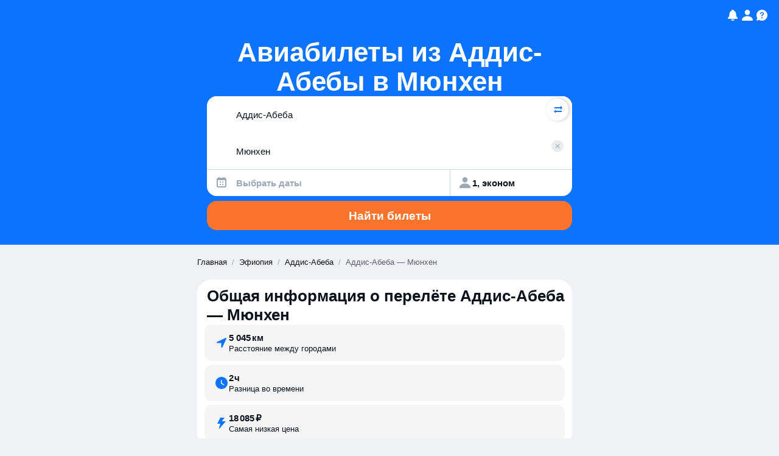

--- FILE ---
content_type: text/javascript
request_url: https://static.aviasales.com/seo-salo-party/_astro/web.DpaIqXsX.js
body_size: 4364
content:
import{s as c,a as w,t as _,r as M,w as k,e as T,x as O}from"./solid.CENv9oG2.js";const p=["allowfullscreen","async","autofocus","autoplay","checked","controls","default","disabled","formnovalidate","hidden","indeterminate","inert","ismap","loop","multiple","muted","nomodule","novalidate","open","playsinline","readonly","required","reversed","seamless","selected"],I=new Set(["className","value","readOnly","formNoValidate","isMap","noModule","playsInline",...p]),B=new Set(["innerHTML","textContent","innerText","children"]),D=Object.assign(Object.create(null),{className:"class",htmlFor:"for"}),j=Object.assign(Object.create(null),{class:"className",formnovalidate:{$:"formNoValidate",BUTTON:1,INPUT:1},ismap:{$:"isMap",IMG:1},nomodule:{$:"noModule",SCRIPT:1},playsinline:{$:"playsInline",VIDEO:1},readonly:{$:"readOnly",INPUT:1,TEXTAREA:1}});function G(n,e){const t=j[n];return typeof t=="object"?t[e]?t.$:void 0:t}const V=new Set(["beforeinput","click","dblclick","contextmenu","focusin","focusout","input","keydown","keyup","mousedown","mousemove","mouseout","mouseover","mouseup","pointerdown","pointermove","pointerout","pointerover","pointerup","touchend","touchmove","touchstart"]),Y=new Set(["altGlyph","altGlyphDef","altGlyphItem","animate","animateColor","animateMotion","animateTransform","circle","clipPath","color-profile","cursor","defs","desc","ellipse","feBlend","feColorMatrix","feComponentTransfer","feComposite","feConvolveMatrix","feDiffuseLighting","feDisplacementMap","feDistantLight","feDropShadow","feFlood","feFuncA","feFuncB","feFuncG","feFuncR","feGaussianBlur","feImage","feMerge","feMergeNode","feMorphology","feOffset","fePointLight","feSpecularLighting","feSpotLight","feTile","feTurbulence","filter","font","font-face","font-face-format","font-face-name","font-face-src","font-face-uri","foreignObject","g","glyph","glyphRef","hkern","image","line","linearGradient","marker","mask","metadata","missing-glyph","mpath","path","pattern","polygon","polyline","radialGradient","rect","set","stop","svg","switch","symbol","text","textPath","tref","tspan","use","view","vkern"]),q={xlink:"http://www.w3.org/1999/xlink",xml:"http://www.w3.org/XML/1998/namespace"};function F(n,e,t){let i=t.length,s=e.length,o=i,f=0,l=0,r=e[s-1].nextSibling,a=null;for(;f<s||l<o;){if(e[f]===t[l]){f++,l++;continue}for(;e[s-1]===t[o-1];)s--,o--;if(s===f){const d=o<i?l?t[l-1].nextSibling:t[o-l]:r;for(;l<o;)n.insertBefore(t[l++],d)}else if(o===l)for(;f<s;)(!a||!a.has(e[f]))&&e[f].remove(),f++;else if(e[f]===t[o-1]&&t[l]===e[s-1]){const d=e[--s].nextSibling;n.insertBefore(t[l++],e[f++].nextSibling),n.insertBefore(t[--o],d),e[s]=t[o]}else{if(!a){a=new Map;let h=l;for(;h<o;)a.set(t[h],h++)}const d=a.get(e[f]);if(d!=null)if(l<d&&d<o){let h=f,u=1,y;for(;++h<s&&h<o&&!((y=a.get(e[h]))==null||y!==d+u);)u++;if(u>d-l){const A=e[f];for(;l<d;)n.insertBefore(t[l++],A)}else n.replaceChild(t[l++],e[f++])}else f++;else e[f++].remove()}}}const $="_$DX_DELEGATE";function C(n,e,t,i={}){let s;return _(o=>{s=o,e===document?n():v(e,n(),e.firstChild?null:void 0,t)},i.owner),()=>{s(),e.textContent=""}}function re(n,e,t){let i;const s=()=>{const f=document.createElement("template");return f.innerHTML=n,f.content.firstChild},o=()=>(i||(i=s())).cloneNode(!0);return o.cloneNode=o,o}function R(n,e=window.document){const t=e[$]||(e[$]=new Set);for(let i=0,s=n.length;i<s;i++){const o=n[i];t.has(o)||(t.add(o),e.addEventListener(o,H))}}function ce(n,e,t){g(n)||(n[e]=t)}function N(n,e,t){g(n)||(t==null?n.removeAttribute(e):n.setAttribute(e,t))}function U(n,e,t,i){g(n)||(i==null?n.removeAttributeNS(e,t):n.setAttributeNS(e,t,i))}function K(n,e,t){g(n)||(t?n.setAttribute(e,""):n.removeAttribute(e))}function X(n,e){g(n)||(e==null?n.removeAttribute("class"):n.className=e)}function W(n,e,t,i){if(i)Array.isArray(t)?(n["$$".concat(e)]=t[0],n["$$".concat(e,"Data")]=t[1]):n["$$".concat(e)]=t;else if(Array.isArray(t)){const s=t[0];n.addEventListener(e,t[0]=o=>s.call(n,t[1],o))}else n.addEventListener(e,t,typeof t!="function"&&t)}function J(n,e,t={}){const i=Object.keys(e||{}),s=Object.keys(t);let o,f;for(o=0,f=s.length;o<f;o++){const l=s[o];!l||l==="undefined"||e[l]||(E(n,l,!1),delete t[l])}for(o=0,f=i.length;o<f;o++){const l=i[o],r=!!e[l];!l||l==="undefined"||t[l]===r||!r||(E(n,l,!0),t[l]=r)}return t}function Q(n,e,t){if(!e)return t?N(n,"style"):e;const i=n.style;if(typeof e=="string")return i.cssText=e;typeof t=="string"&&(i.cssText=t=void 0),t||(t={}),e||(e={});let s,o;for(o in t)e[o]==null&&i.removeProperty(o),delete t[o];for(o in e)s=e[o],s!==t[o]&&(i.setProperty(o,s),t[o]=s);return t}function Z(n,e={},t,i){const s={};return i||w(()=>s.children=b(n,e.children,s.children)),w(()=>typeof e.ref=="function"&&z(e.ref,n)),w(()=>ee(n,e,t,!0,s,!0)),s}function z(n,e,t){return M(()=>n(e,t))}function v(n,e,t,i){if(t!==void 0&&!i&&(i=[]),typeof e!="function")return b(n,e,i,t);w(s=>b(n,e(),s,t),i)}function ee(n,e,t,i,s={},o=!1){e||(e={});for(const f in s)if(!(f in e)){if(f==="children")continue;s[f]=S(n,f,null,s[f],t,o,e)}for(const f in e){if(f==="children")continue;const l=e[f];s[f]=S(n,f,l,s[f],t,o,e)}}function te(n,e,t={}){if(globalThis._$HY.done)return C(n,e,[...e.childNodes],t);c.completed=globalThis._$HY.completed,c.events=globalThis._$HY.events,c.load=i=>globalThis._$HY.r[i],c.has=i=>i in globalThis._$HY.r,c.gather=i=>P(e,i),c.registry=new Map,c.context={id:t.renderId||"",count:0};try{return P(e,t.renderId),C(n,e,[...e.childNodes],t)}finally{c.context=null}}function ne(n){let e,t;return!g()||!(e=c.registry.get(t=se()))?n():(c.completed&&c.completed.add(e),c.registry.delete(t),e)}function ae(n){let e=n,t=0,i=[];if(g(n))for(;e;){if(e.nodeType===8){const s=e.nodeValue;if(s==="$")t++;else if(s==="/"){if(t===0)return[e,i];t--}}i.push(e),e=e.nextSibling}return[e,i]}function de(){c.events&&!c.events.queued&&(queueMicrotask(()=>{const{completed:n,events:e}=c;if(e){for(e.queued=!1;e.length;){const[t,i]=e[0];if(!n.has(t))return;e.shift(),H(i)}c.done&&(c.events=_$HY.events=null,c.completed=_$HY.completed=null)}}),c.events.queued=!0)}function g(n){return!!c.context&&!c.done&&(!n||n.isConnected)}function ie(n){return n.toLowerCase().replace(/-([a-z])/g,(e,t)=>t.toUpperCase())}function E(n,e,t){const i=e.trim().split(/\s+/);for(let s=0,o=i.length;s<o;s++)n.classList.toggle(i[s],t)}function S(n,e,t,i,s,o,f){let l,r,a,d,h;if(e==="style")return Q(n,t,i);if(e==="classList")return J(n,t,i);if(t===i)return i;if(e==="ref")o||t(n);else if(e.slice(0,3)==="on:"){const u=e.slice(3);i&&n.removeEventListener(u,i,typeof i!="function"&&i),t&&n.addEventListener(u,t,typeof t!="function"&&t)}else if(e.slice(0,10)==="oncapture:"){const u=e.slice(10);i&&n.removeEventListener(u,i,!0),t&&n.addEventListener(u,t,!0)}else if(e.slice(0,2)==="on"){const u=e.slice(2).toLowerCase(),y=V.has(u);if(!y&&i){const A=Array.isArray(i)?i[0]:i;n.removeEventListener(u,A)}(y||t)&&(W(n,u,t,y),y&&R([u]))}else if(e.slice(0,5)==="attr:")N(n,e.slice(5),t);else if(e.slice(0,5)==="bool:")K(n,e.slice(5),t);else if((h=e.slice(0,5)==="prop:")||(a=B.has(e))||!s&&((d=G(e,n.tagName))||(r=I.has(e)))||(l=n.nodeName.includes("-")||"is"in f)){if(h)e=e.slice(5),r=!0;else if(g(n))return t;e==="class"||e==="className"?X(n,t):l&&!r&&!a?n[ie(e)]=t:n[d||e]=t}else{const u=s&&e.indexOf(":")>-1&&q[e.split(":")[0]];u?U(n,u,e,t):N(n,D[e]||e,t)}return t}function H(n){if(c.registry&&c.events&&c.events.find(([r,a])=>a===n))return;let e=n.target;const t="$$".concat(n.type),i=n.target,s=n.currentTarget,o=r=>Object.defineProperty(n,"target",{configurable:!0,value:r}),f=()=>{const r=e[t];if(r&&!e.disabled){const a=e["".concat(t,"Data")];if(a!==void 0?r.call(e,a,n):r.call(e,n),n.cancelBubble)return}return e.host&&typeof e.host!="string"&&!e.host._$host&&e.contains(n.target)&&o(e.host),!0},l=()=>{for(;f()&&(e=e._$host||e.parentNode||e.host););};if(Object.defineProperty(n,"currentTarget",{configurable:!0,get(){return e||document}}),c.registry&&!c.done&&(c.done=_$HY.done=!0),n.composedPath){const r=n.composedPath();o(r[0]);for(let a=0;a<r.length-2&&(e=r[a],!!f());a++){if(e._$host){e=e._$host,l();break}if(e.parentNode===s)break}}else l();o(i)}function b(n,e,t,i,s){const o=g(n);if(o){!t&&(t=[...n.childNodes]);let r=[];for(let a=0;a<t.length;a++){const d=t[a];d.nodeType===8&&d.data.slice(0,2)==="!$"?d.remove():r.push(d)}t=r}for(;typeof t=="function";)t=t();if(e===t)return t;const f=typeof e,l=i!==void 0;if(n=l&&t[0]&&t[0].parentNode||n,f==="string"||f==="number"){if(o||f==="number"&&(e=e.toString(),e===t))return t;if(l){let r=t[0];r&&r.nodeType===3?r.data!==e&&(r.data=e):r=document.createTextNode(e),t=m(n,t,i,r)}else t!==""&&typeof t=="string"?t=n.firstChild.data=e:t=n.textContent=e}else if(e==null||f==="boolean"){if(o)return t;t=m(n,t,i)}else{if(f==="function")return w(()=>{let r=e();for(;typeof r=="function";)r=r();t=b(n,r,t,i)}),()=>t;if(Array.isArray(e)){const r=[],a=t&&Array.isArray(t);if(x(r,e,t,s))return w(()=>t=b(n,r,t,i,!0)),()=>t;if(o){if(!r.length)return t;if(i===void 0)return t=[...n.childNodes];let d=r[0];if(d.parentNode!==n)return t;const h=[d];for(;(d=d.nextSibling)!==i;)h.push(d);return t=h}if(r.length===0){if(t=m(n,t,i),l)return t}else a?t.length===0?L(n,r,i):F(n,t,r):(t&&m(n),L(n,r));t=r}else if(e.nodeType){if(o&&e.parentNode)return t=l?[e]:e;if(Array.isArray(t)){if(l)return t=m(n,t,i,e);m(n,t,null,e)}else t==null||t===""||!n.firstChild?n.appendChild(e):n.replaceChild(e,n.firstChild);t=e}}return t}function x(n,e,t,i){let s=!1;for(let o=0,f=e.length;o<f;o++){let l=e[o],r=t&&t[n.length],a;if(!(l==null||l===!0||l===!1))if((a=typeof l)=="object"&&l.nodeType)n.push(l);else if(Array.isArray(l))s=x(n,l,r)||s;else if(a==="function")if(i){for(;typeof l=="function";)l=l();s=x(n,Array.isArray(l)?l:[l],Array.isArray(r)?r:[r])||s}else n.push(l),s=!0;else{const d=String(l);r&&r.nodeType===3&&r.data===d?n.push(r):n.push(document.createTextNode(d))}}return s}function L(n,e,t=null){for(let i=0,s=e.length;i<s;i++)n.insertBefore(e[i],t)}function m(n,e,t,i){if(t===void 0)return n.textContent="";const s=i||document.createTextNode("");if(e.length){let o=!1;for(let f=e.length-1;f>=0;f--){const l=e[f];if(s!==l){const r=l.parentNode===n;!o&&!f?r?n.replaceChild(s,l):n.insertBefore(s,t):r&&l.remove()}else o=!0}}else n.insertBefore(s,t);return[s]}function P(n,e){const t=n.querySelectorAll("*[data-hk]");for(let i=0;i<t.length;i++){const s=t[i],o=s.getAttribute("data-hk");(!e||o.startsWith(e))&&!c.registry.has(o)&&c.registry.set(o,s)}}function se(){return c.getNextContextId()}const oe="http://www.w3.org/2000/svg";function le(n,e=!1){return e?document.createElementNS(oe,n):document.createElement(n)}const ue=(...n)=>(O(),te(...n));function he(n){const[e,t]=k(n,["component"]),i=T(()=>e.component);return T(()=>{const s=i();switch(typeof s){case"function":return M(()=>s(t));case"string":const o=Y.has(s),f=c.context?ne():le(s,o);return Z(f,t,o),f}})}export{he as D,Z as a,ae as b,X as c,R as d,ce as e,W as f,ne as g,ue as h,v as i,C as j,de as r,N as s,re as t,z as u};

//# sourceMappingURL=https://private-static.prod.k8s.int.avs.io/seo-salo-source-maps/seo-salo-party/_astro/web.DpaIqXsX.js.map